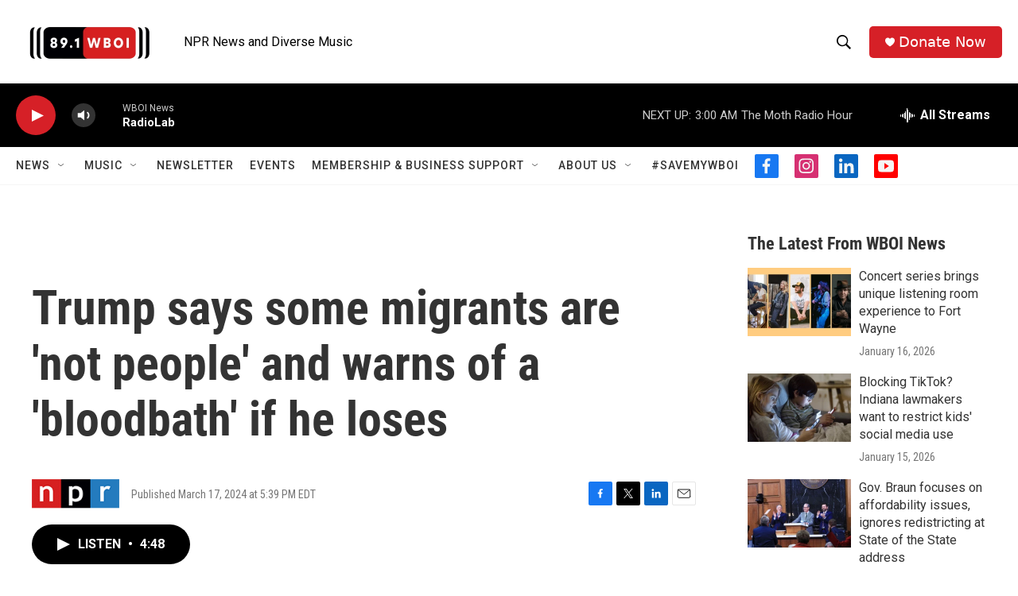

--- FILE ---
content_type: text/html; charset=utf-8
request_url: https://www.google.com/recaptcha/api2/aframe
body_size: 266
content:
<!DOCTYPE HTML><html><head><meta http-equiv="content-type" content="text/html; charset=UTF-8"></head><body><script nonce="cfFBVAHAQtmms0IlDG2feA">/** Anti-fraud and anti-abuse applications only. See google.com/recaptcha */ try{var clients={'sodar':'https://pagead2.googlesyndication.com/pagead/sodar?'};window.addEventListener("message",function(a){try{if(a.source===window.parent){var b=JSON.parse(a.data);var c=clients[b['id']];if(c){var d=document.createElement('img');d.src=c+b['params']+'&rc='+(localStorage.getItem("rc::a")?sessionStorage.getItem("rc::b"):"");window.document.body.appendChild(d);sessionStorage.setItem("rc::e",parseInt(sessionStorage.getItem("rc::e")||0)+1);localStorage.setItem("rc::h",'1768720434059');}}}catch(b){}});window.parent.postMessage("_grecaptcha_ready", "*");}catch(b){}</script></body></html>